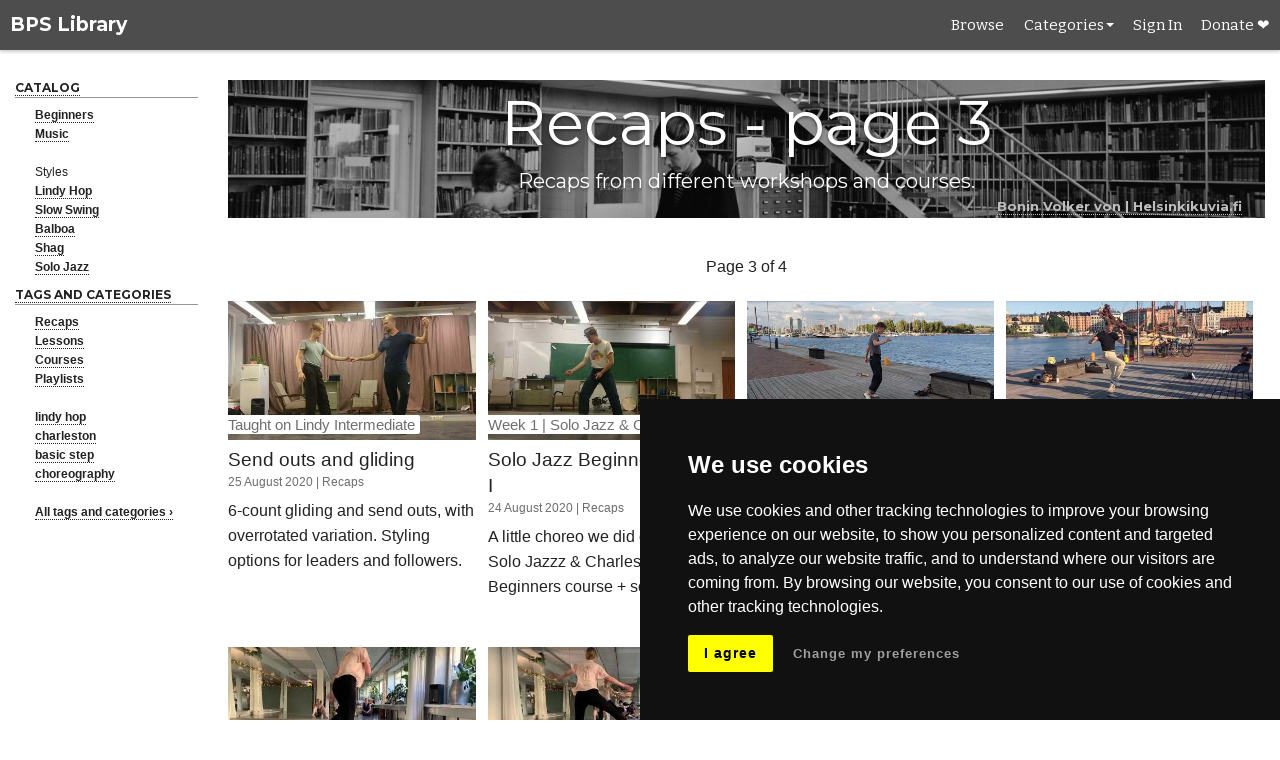

--- FILE ---
content_type: text/html; charset=utf-8
request_url: https://library.blackpepperswing.com/browse/recaps/page/3/
body_size: 5522
content:
<!doctype html><html class="no-js" lang="en"><head><meta charset="utf-8" /><meta name="viewport" content="width=device-width, initial-scale=1.0" /><title>Recaps - page 3 | BPS Library</title><meta name="description" content=" | Black Pepper Swing online learning material and recaps."/><link rel="icon" sizes="32x32" href="https://library.blackpepperswing.com/assets/img/favicon-32x32.png" /><link rel="icon" sizes="192x192" href="https://library.blackpepperswing.com/assets/img/touch-icon-192x192.png" /><link rel="apple-touch-icon" href="https://library.blackpepperswing.com/assets/img/apple-touch-icon-180x180.png"><meta name="msapplication-TileImage" content="https://library.blackpepperswing.com/assets/img/msapplication_tileimage.png" /><meta name="msapplication-TileColor" content="#fabb00" /><meta property="og:locale" content="en_EN" /><meta property="og:title" content="Recaps - page 3" /><meta property="og:description" content=" | Black Pepper Swing online learning material and recaps." /><meta property="og:url" content="https://library.blackpepperswing.com//browse/recaps/page/3/index.html" /><meta property="og:site_name" content="BPS Library" /><meta property="og:image" content="https://library.blackpepperswing.com/uploads/thumb/lauttasaaren-kirjasto-lainaus.jpg" /><link type="text/plain" rel="author" href="https://library.blackpepperswing.com/humans.txt" /><link rel="stylesheet" type="text/css" href="https://library.blackpepperswing.com/assets/css/styles_feeling_responsive.css" /> <script src="https://library.blackpepperswing.com/assets/js/modernizr.min.js"></script><meta property="forestry_instant_preview_id" content=""><link rel="stylesheet" type="text/css" href="https://library.blackpepperswing.com/assets/css/custom-elements.css?t=1664031260" /> <script type="text/javascript" src="//www.cookieconsent.com/releases/3.0.0/cookie-consent.js"></script> <script type="text/javascript"> document.addEventListener('DOMContentLoaded', function () { cookieconsent.run({"notice_banner_type":"simple","consent_type":"express","palette":"dark","language":"en","website_name":"Black Pepper Swing","cookies_policy_url":"https://blackpepperswing.com/info/tos/","change_preferences_selector":".open-cookie-preferences"}); }); </script> <script type="text/plain" cookie-consent="tracking" async src="https://www.googletagmanager.com/gtag/js?id=G-DNPR3CJ68S"></script> <script type="text/plain" cookie-consent="tracking"> window.dataLayer = window.dataLayer || []; function gtag(){dataLayer.push(arguments);} gtag('js', new Date()); gtag('config', 'G-DNPR3CJ68S'); </script> <noscript><a href="https://www.CookieConsent.com/">Cookie Consent by Cookie Consent</a></noscript><body id="top-of-page" class="page-fullwidth"><div id="navigation" class="sticky"><nav class="top-bar" role="navigation" data-topbar><ul class="title-area">
<li class="name"><h1><a href="https://library.blackpepperswing.com" class=""> BPS Library</a></h1></li>
<li class="toggle-topbar menu-icon"><a href="#"><span></span></a></li>
</ul>
<section class="top-bar-section"><ul class="right">
<li class="divider">
<li><a href="https://library.blackpepperswing.com/browse/">Browse</a></li>
<li class="divider">
<li class="has-dropdown"> <a href="#">Categories</a><ul class="dropdown">
<li><a href="https://library.blackpepperswing.com/browse/recaps/">Recaps</a></li>
<li><a href="https://library.blackpepperswing.com/browse/lessons/">Lessons</a></li>
<li><a href="https://library.blackpepperswing.com/browse/courses/">Courses</a></li>
<li><a href="https://library.blackpepperswing.com/browse/type/music/">Music</a></li>
</ul>
</li>
<li class="divider">
<li><a href="https://library.blackpepperswing.com/signin/">Sign In</a></li>
<li class="divider">
<li><a href="https://library.blackpepperswing.com/#support-us">Donate ❤</a></li>
</ul>
<ul class="right language-selector"></ul>
<ul class="left"></ul></section></nav></div><article itemscope itemtype="http://schema.org/Article" class="t20"><div class="medium-2 columns "><div class="sidebar"><aside><nav class="nav__list"> <input id="ac-toc" class="toggle-input" name="accordion-toc" type="checkbox"> <label for="ac-toc" class="toggle-button button small"></label><ul class="nav__items">
<li> <span class="nav__sub-title"> <a href="/browse/">Catalog</a> </span><ul>
<li> <a href="/browse/tags/beginners">Beginners</a>
</li>
<li> <a href="/browse/type/music/">Music</a>
</li>
<li>  </li>
<li> Styles</li>
<li> <a href="/browse/tags/lindy-hop/">Lindy Hop</a>
</li>
<li> <a href="/browse/tags/slow-swing/">Slow Swing</a>
</li>
<li> <a href="/browse/tags/balboa/">Balboa</a>
</li>
<li> <a href="/browse/tags/shag/">Shag</a>
</li>
<li> <a href="/browse/tags/solo-jazz/">Solo Jazz</a>
</li>
</ul>
</li>
<li> <span class="nav__sub-title"> <a href="/browse/tags/">Tags and categories</a> </span><ul>
<li> <a href="/browse/recaps/">Recaps</a>
</li>
<li> <a href="/browse/lessons/">Lessons</a>
</li>
<li> <a href="/browse/courses/">Courses</a>
</li>
<li> <a href="/browse/categories/playlists/">Playlists</a>
</li>
<li>  </li>
<li> <a href="/browse/tags/lindy-hop/">lindy hop</a>
</li>
<li> <a href="/browse/tags/charleston/">charleston</a>
</li>
<li> <a href="/browse/tags/basic-step/">basic step</a>
</li>
<li> <a href="/browse/tags/choreography/">choreography</a>
</li>
<li>  </li>
<li> <a href="/browse/tags/">All tags and categories ›</a>
</li>
</ul>
</li>
</ul></nav></aside></div></div>
<div class="medium-10 columns t10 ">
<header><div id="masthead-with-text" class="masthead with-image short " style=" background-image: url('https://library.blackpepperswing.com/uploads/cover/lauttasaaren-kirjasto-lainaus.jpg'); ">
<div class="shadow" style="opacity: 0.2; "></div>
<div class="row"><div class="small-12 columns" itemprop="name">
<h1 class="masthead-title">Recaps - page 3</h1>
<div class="masthead-subtitle">Recaps from different workshops and courses.</div>
</div></div>
<div class="masthead-caption"> <a href="https://www.helsinkikuvia.fi/" target="_blank" rel="noopener noreferrer">Bonin Volker von | Helsinkikuvia.fi</a>
</div>
</div>
<script type="application/ld+json"> { "@context": "http://schema.org", "@type": "BreadcrumbList", "itemListElement": [ { "@type": "ListItem", "position": 1, "item": { "@id": "https://library.blackpepperswing.com/browse/", "name": "browse" } }, { "@type": "ListItem", "position": 2, "item": { "@id": "https://library.blackpepperswing.com/browse/recaps/", "name": "recaps" } }, { "@type": "ListItem", "position": 3, "item": { "@id": "https://library.blackpepperswing.com/browse/recaps/page/", "name": "page" } }, { "@type": "ListItem", "position": 4, "item": { "@id": "https://library.blackpepperswing.com/browse/recaps/page/3/", "name": "3" } }, { "@type": "ListItem", "position": 5, "item": { "@id": "https://library.blackpepperswing.com/browse/recaps/page/3/index.html/", "name": "index.html" } } ] } </script><div class="row t10"><div class="medium-8 columns medium-offset-2 end"><div class="text-right masthead-caption"></div></div></div></header><div itemprop="articleSection"> <br><p class="text-center">Page 3 of 4</p>
<div class="video-grid">
<div></div>
<div class="row cols_s-1 cols_m-2 cols-4 cols-left-20">
<div class="columns small-12 medium-6 large-3"><div class="row card">
<div class="medium-12 columns thumb"> <a href="https://library.blackpepperswing.com/recaps/6-count-gliding-send-outs/"><div class="thumbnail-stack"> <img class="thumbnail" src="https://i1.ytimg.com/vi/cOwNoj-qhKs/hqdefault.jpg"><div class="alternative-thumbnails"> <span class="thumbnail-seeker"></span> <img src="https://i1.ytimg.com/vi/cOwNoj-qhKs/hq1.jpg"> <span class="thumbnail-seeker"></span> <img src="https://i1.ytimg.com/vi/cOwNoj-qhKs/hq2.jpg"> <span class="thumbnail-seeker"></span> <img src="https://i1.ytimg.com/vi/cOwNoj-qhKs/hq3.jpg">
</div>
</div></a>
</div>
<div class="medium-12 columns content"> <a href="https://library.blackpepperswing.com/recaps/6-count-gliding-send-outs/"><h3 class="t10 title-row"> <small class="subheader" title="Taught on Lindy Intermediate">Taught on Lindy Intermediate</small> <span class="title" title="Send outs and gliding">Send outs and gliding</span>
</h3></a> <small class="subheader" title="Taught on Lindy Intermediate"><time datetime="2020-08-25 00:00:00 +0000">25 August 2020</time> | Recaps</small><div class="excerpt ">
<p> 6-count gliding and send outs, with overrotated variation. Styling options for leaders and followers.</p>
<p> <a href="https://library.blackpepperswing.com/recaps/6-count-gliding-send-outs/"></a></p>
</div>
</div>
</div></div>
<div class="columns small-12 medium-6 large-3"><div class="row card">
<div class="medium-12 columns thumb"> <a href="https://library.blackpepperswing.com/recaps/solo-jazz-beginners-week-01/"><div class="thumbnail-stack"> <img class="thumbnail" src="https://i1.ytimg.com/vi/igdK6xvwBls/hqdefault.jpg"><div class="alternative-thumbnails"> <span class="thumbnail-seeker"></span> <img src="https://i1.ytimg.com/vi/igdK6xvwBls/hq1.jpg"> <span class="thumbnail-seeker"></span> <img src="https://i1.ytimg.com/vi/igdK6xvwBls/hq2.jpg"> <span class="thumbnail-seeker"></span> <img src="https://i1.ytimg.com/vi/igdK6xvwBls/hq3.jpg">
</div>
</div></a>
</div>
<div class="medium-12 columns content"> <a href="https://library.blackpepperswing.com/recaps/solo-jazz-beginners-week-01/"><h3 class="t10 title-row"> <small class="subheader" title="Week 1 | Solo Jazz &amp; Charleston Beginners">Week 1 | Solo Jazz &amp; Charleston Beginners</small> <span class="title" title="Solo Jazz Beginners choreo I">Solo Jazz Beginners choreo I</span>
</h3></a> <small class="subheader" title="Week 1 | Solo Jazz &amp; Charleston Beginners"><time datetime="2020-08-24 00:00:00 +0000">24 August 2020</time> | Recaps</small><div class="excerpt ">
<p> A little choreo we did on the first Solo Jazzz &amp; Charleston Beginners course + some tips.</p>
<p> <a href="https://library.blackpepperswing.com/recaps/solo-jazz-beginners-week-01/"></a></p>
</div>
</div>
</div></div>
<div class="columns small-12 medium-6 large-3"><div class="row card">
<div class="medium-12 columns thumb"> <a href="https://library.blackpepperswing.com/recaps/a-few-ideas/"><div class="thumbnail-stack"> <img class="thumbnail" src="https://i1.ytimg.com/vi/0FSCkDO_N-E/hqdefault.jpg"><div class="alternative-thumbnails"> <span class="thumbnail-seeker"></span> <img src="https://i1.ytimg.com/vi/0FSCkDO_N-E/hq1.jpg"> <span class="thumbnail-seeker"></span> <img src="https://i1.ytimg.com/vi/0FSCkDO_N-E/hq2.jpg"> <span class="thumbnail-seeker"></span> <img src="https://i1.ytimg.com/vi/0FSCkDO_N-E/hq3.jpg">
</div>
</div></a>
</div>
<div class="medium-12 columns content"> <a href="https://library.blackpepperswing.com/recaps/a-few-ideas/"><h3 class="t10 title-row"> <small class="subheader" title="Wednesday Club">Wednesday Club</small> <span class="title" title="A few ideas">A few ideas</span>
</h3></a> <small class="subheader" title="Wednesday Club"><time datetime="2020-07-29 00:00:00 +0000">29 July 2020</time> | Recaps</small><div class="excerpt ">
<p> We practiced these few ideas on Wednesday Club summer edition. Inspired by Skye Humphries.</p>
<p> <a href="https://library.blackpepperswing.com/recaps/a-few-ideas/"></a></p>
</div>
</div>
</div></div>
<div class="columns small-12 medium-6 large-3"><div class="row card">
<div class="medium-12 columns thumb"> <a href="https://library.blackpepperswing.com/recaps/rhytmic-walks/"><div class="thumbnail-stack"> <img class="thumbnail" src="https://i1.ytimg.com/vi/HdHw9io1AMk/hqdefault.jpg"><div class="alternative-thumbnails"> <span class="thumbnail-seeker"></span> <img src="https://i1.ytimg.com/vi/HdHw9io1AMk/hq1.jpg"> <span class="thumbnail-seeker"></span> <img src="https://i1.ytimg.com/vi/HdHw9io1AMk/hq2.jpg"> <span class="thumbnail-seeker"></span> <img src="https://i1.ytimg.com/vi/HdHw9io1AMk/hq3.jpg">
</div>
</div></a>
</div>
<div class="medium-12 columns content"> <a href="https://library.blackpepperswing.com/recaps/rhytmic-walks/"><h3 class="t10 title-row"> <small class="subheader" title="All of this should be leadable">All of this should be leadable</small> <span class="title" title="Rhytmic walk variations">Rhytmic walk variations</span>
</h3></a> <small class="subheader" title="All of this should be leadable"><time datetime="2020-06-25 00:00:00 +0000">25 June 2020</time> | Recaps</small><div class="excerpt ">
<p> At Wednesday Club summer edition we played with rhytmic walk variations. These were done in side-by-side position mirroring each other movements.</p>
<p> <a href="https://library.blackpepperswing.com/recaps/rhytmic-walks/"></a></p>
</div>
</div>
</div></div>
</div>
<div class="row cols_s-1 cols_m-2 cols-4 cols-left-16">
<div class="columns small-12 medium-6 large-3"><div class="row card">
<div class="medium-12 columns thumb"> <a href="https://library.blackpepperswing.com/recaps/solo-jazz-choreo-the-kingdom-of-swing/"><div class="thumbnail-stack"> <img class="thumbnail" src="https://i1.ytimg.com/vi/tnBxfXgxBIk/hqdefault.jpg"><div class="alternative-thumbnails"> <span class="thumbnail-seeker"></span> <img src="https://i1.ytimg.com/vi/tnBxfXgxBIk/hq1.jpg"> <span class="thumbnail-seeker"></span> <img src="https://i1.ytimg.com/vi/tnBxfXgxBIk/hq2.jpg"> <span class="thumbnail-seeker"></span> <img src="https://i1.ytimg.com/vi/tnBxfXgxBIk/hq3.jpg">
</div>
</div></a>
</div>
<div class="medium-12 columns content"> <a href="https://library.blackpepperswing.com/recaps/solo-jazz-choreo-the-kingdom-of-swing/"><h3 class="t10 title-row"> <small class="subheader" title="Inspired by Laura Glaess">Inspired by Laura Glaess</small> <span class="title" title="The Kingdom of Swing">The Kingdom of Swing</span>
</h3></a> <small class="subheader" title="Inspired by Laura Glaess"><time datetime="2020-06-16 00:00:00 +0000">16 June 2020</time> | Recaps</small><div class="excerpt ">
<p> Solo Jazz choreo inspired by Laura Glaess.</p>
<p> <a href="https://library.blackpepperswing.com/recaps/solo-jazz-choreo-the-kingdom-of-swing/"></a></p>
</div>
</div>
</div></div>
<div class="columns small-12 medium-6 large-3"><div class="row card">
<div class="medium-12 columns thumb"> <a href="https://library.blackpepperswing.com/recaps/solo-jazz-choreo-mamas-stew/"><div class="thumbnail-stack"> <img class="thumbnail" src="https://i1.ytimg.com/vi/4Q925sx2c5I/hqdefault.jpg"><div class="alternative-thumbnails"> <span class="thumbnail-seeker"></span> <img src="https://i1.ytimg.com/vi/4Q925sx2c5I/hq1.jpg"> <span class="thumbnail-seeker"></span> <img src="https://i1.ytimg.com/vi/4Q925sx2c5I/hq2.jpg"> <span class="thumbnail-seeker"></span> <img src="https://i1.ytimg.com/vi/4Q925sx2c5I/hq3.jpg">
</div>
</div></a>
</div>
<div class="medium-12 columns content"> <a href="https://library.blackpepperswing.com/recaps/solo-jazz-choreo-mamas-stew/"><h3 class="t10 title-row"> <small class="subheader" title="Classic solo jazz choreography">Classic solo jazz choreography</small> <span class="title" title="Mama’s Stew">Mama’s Stew</span>
</h3></a> <small class="subheader" title="Classic solo jazz choreography"><time datetime="2020-06-16 00:00:00 +0000">16 June 2020</time> | Recaps</small><div class="excerpt ">
<p> Recap from the class where we learned the classic Mama's Stew choreography.</p>
<p> <a href="https://library.blackpepperswing.com/recaps/solo-jazz-choreo-mamas-stew/"></a></p>
</div>
</div>
</div></div>
<div class="columns small-12 medium-6 large-3"><div class="row card">
<div class="medium-12 columns thumb"> <a href="https://library.blackpepperswing.com/recaps/solo-jazz-choreo-hayfoot-strawfoot/"><div class="thumbnail-stack"> <img class="thumbnail" src="https://i1.ytimg.com/vi/PSEme8ADmSc/hqdefault.jpg"><div class="alternative-thumbnails"> <span class="thumbnail-seeker"></span> <img src="https://i1.ytimg.com/vi/PSEme8ADmSc/hq1.jpg"> <span class="thumbnail-seeker"></span> <img src="https://i1.ytimg.com/vi/PSEme8ADmSc/hq2.jpg"> <span class="thumbnail-seeker"></span> <img src="https://i1.ytimg.com/vi/PSEme8ADmSc/hq3.jpg">
</div>
</div></a>
</div>
<div class="medium-12 columns content"> <a href="https://library.blackpepperswing.com/recaps/solo-jazz-choreo-hayfoot-strawfoot/"><h3 class="t10 title-row"> <small class="subheader" title="Inspired by Skye Humphries">Inspired by Skye Humphries</small> <span class="title" title="Hayfoot, Strawfoot!">Hayfoot, Strawfoot!</span>
</h3></a> <small class="subheader" title="Inspired by Skye Humphries"><time datetime="2020-06-16 00:00:00 +0000">16 June 2020</time> | Recaps</small><div class="excerpt ">
<p> Solo Jazz choreo inspired by Skye Humphries.</p>
<p> <a href="https://library.blackpepperswing.com/recaps/solo-jazz-choreo-hayfoot-strawfoot/"></a></p>
</div>
</div>
</div></div>
<div class="columns small-12 medium-6 large-3"><div class="row card">
<div class="medium-12 columns thumb"> <a href="https://library.blackpepperswing.com/recaps/the-3-wall-swing-out/"><div class="thumbnail-stack"> <img class="thumbnail" src="https://i1.ytimg.com/vi/lFnqLn6nVKM/hqdefault.jpg"><div class="alternative-thumbnails"> <span class="thumbnail-seeker"></span> <img src="https://i1.ytimg.com/vi/lFnqLn6nVKM/hq1.jpg"> <span class="thumbnail-seeker"></span> <img src="https://i1.ytimg.com/vi/lFnqLn6nVKM/hq2.jpg"> <span class="thumbnail-seeker"></span> <img src="https://i1.ytimg.com/vi/lFnqLn6nVKM/hq3.jpg">
</div>
</div></a>
</div>
<div class="medium-12 columns content"> <a href="https://library.blackpepperswing.com/recaps/the-3-wall-swing-out/"><h3 class="t10 title-row"> <small class="subheader" title="Featuring smooth styling">Featuring smooth styling</small> <span class="title" title="3-wall swing out">3-wall swing out</span>
</h3></a> <small class="subheader" title="Featuring smooth styling"><time datetime="2020-04-09 00:00:00 +0000">09 April 2020</time> | Recaps</small><div class="excerpt ">
<p> Looping swing out redirection (counts 5-6) to create a 3-wall swing out, or an n-wall swing out if you wish.</p>
<p> <a href="https://library.blackpepperswing.com/recaps/the-3-wall-swing-out/"></a></p>
</div>
</div>
</div></div>
</div>
<div class="row cols_s-1 cols_m-2 cols-4 cols-left-12">
<div class="columns small-12 medium-6 large-3"><div class="row card">
<div class="medium-12 columns thumb"> <a href="https://library.blackpepperswing.com/recaps/rnb-rhythm-variations-oppositions/"><div class="thumbnail-stack"> <img class="thumbnail" src="https://i1.ytimg.com/vi/lQqtBuzQQvg/hqdefault.jpg"><div class="alternative-thumbnails"> <span class="thumbnail-seeker"></span> <img src="https://i1.ytimg.com/vi/lQqtBuzQQvg/hq1.jpg"> <span class="thumbnail-seeker"></span> <img src="https://i1.ytimg.com/vi/lQqtBuzQQvg/hq2.jpg"> <span class="thumbnail-seeker"></span> <img src="https://i1.ytimg.com/vi/lQqtBuzQQvg/hq3.jpg">
</div>
</div></a>
</div>
<div class="medium-12 columns content"> <a href="https://library.blackpepperswing.com/recaps/rnb-rhythm-variations-oppositions/"><h3 class="t10 title-row"> <small class="subheader" title="Slow Swing">Slow Swing</small> <span class="title" title="Rhythm variations and oppositions">Rhythm variations and oppositions</span>
</h3></a> <small class="subheader" title="Slow Swing"><time datetime="2020-04-09 00:00:00 +0000">09 April 2020</time> | Recaps</small><div class="excerpt ">
<p> Rhythm variations on top of basic 6-count Lindy Hop footwork with oppositions to add interesting shape.</p>
<p> <a href="https://library.blackpepperswing.com/recaps/rnb-rhythm-variations-oppositions/"></a></p>
</div>
</div>
</div></div>
<div class="columns small-12 medium-6 large-3"><div class="row card">
<div class="medium-12 columns thumb"> <a href="https://library.blackpepperswing.com/recaps/sway-spins/"><div class="thumbnail-stack"> <img class="thumbnail" src="https://i1.ytimg.com/vi/LVLBSFqFdVg/hqdefault.jpg"><div class="alternative-thumbnails"> <span class="thumbnail-seeker"></span> <img src="https://i1.ytimg.com/vi/LVLBSFqFdVg/hq1.jpg"> <span class="thumbnail-seeker"></span> <img src="https://i1.ytimg.com/vi/LVLBSFqFdVg/hq2.jpg"> <span class="thumbnail-seeker"></span> <img src="https://i1.ytimg.com/vi/LVLBSFqFdVg/hq3.jpg">
</div>
</div></a>
</div>
<div class="medium-12 columns content"> <a href="https://library.blackpepperswing.com/recaps/sway-spins/"><h3 class="t10 title-row"> <small class="subheader" title="Slow Swing">Slow Swing</small> <span class="title" title="Sway spins">Sway spins</span>
</h3></a> <small class="subheader" title="Slow Swing"><time datetime="2020-01-30 00:00:00 +0000">30 January 2020</time> | Recaps</small><div class="excerpt ">
<p> We added sway spins on top of our basic slow swing structure. Also suitable for Lindy hop, of course.</p>
<p> <a href="https://library.blackpepperswing.com/recaps/sway-spins/"></a></p>
</div>
</div>
</div></div>
<div class="columns small-12 medium-6 large-3"><div class="row card">
<div class="medium-12 columns thumb"> <a href="https://library.blackpepperswing.com/recaps/int-adv-movement-behind-the-back-rhythm-variation/"><div class="thumbnail-stack"> <img class="thumbnail" src="https://i1.ytimg.com/vi/rsZ05gtQ43k/hqdefault.jpg"><div class="alternative-thumbnails"> <span class="thumbnail-seeker"></span> <img src="https://i1.ytimg.com/vi/rsZ05gtQ43k/hq1.jpg"> <span class="thumbnail-seeker"></span> <img src="https://i1.ytimg.com/vi/rsZ05gtQ43k/hq2.jpg"> <span class="thumbnail-seeker"></span> <img src="https://i1.ytimg.com/vi/rsZ05gtQ43k/hq3.jpg">
</div>
</div></a>
</div>
<div class="medium-12 columns content"> <a href="https://library.blackpepperswing.com/recaps/int-adv-movement-behind-the-back-rhythm-variation/"><h3 class="t10 title-row"> <small class="subheader" title="Int-Adv">Int-Adv</small> <span class="title" title="Behind the back movement with rhythm challenge">Behind the back movement with rhythm challenge</span>
</h3></a> <small class="subheader" title="Int-Adv"><time datetime="2020-01-30 00:00:00 +0000">30 January 2020</time> | Recaps</small><div class="excerpt ">
<p> We learned this movement on Lindy Hop Int-Adv class.</p>
<p> <a href="https://library.blackpepperswing.com/recaps/int-adv-movement-behind-the-back-rhythm-variation/"></a></p>
</div>
</div>
</div></div>
<div class="columns small-12 medium-6 large-3"><div class="row card">
<div class="medium-12 columns thumb"> <a href="https://library.blackpepperswing.com/recaps/slow-swing-basics/"><div class="thumbnail-stack"> <img class="thumbnail" src="https://i1.ytimg.com/vi/TEtG1lrnwRY/hqdefault.jpg"><div class="alternative-thumbnails"> <span class="thumbnail-seeker"></span> <img src="https://i1.ytimg.com/vi/TEtG1lrnwRY/hq1.jpg"> <span class="thumbnail-seeker"></span> <img src="https://i1.ytimg.com/vi/TEtG1lrnwRY/hq2.jpg"> <span class="thumbnail-seeker"></span> <img src="https://i1.ytimg.com/vi/TEtG1lrnwRY/hq3.jpg">
</div>
</div></a>
</div>
<div class="medium-12 columns content"> <a href="https://library.blackpepperswing.com/recaps/slow-swing-basics/"><h3 class="t10 title-row"> <small class="subheader" title="Slow Lindy">Slow Lindy</small> <span class="title" title="Slow Swing basics">Slow Swing basics</span>
</h3></a> <small class="subheader" title="Slow Lindy"><time datetime="2020-01-23 00:00:00 +0000">23 January 2020</time> | Recaps</small><div class="excerpt ">
<p> Basics learnt on our Slow Swing course.</p>
<p> <a href="https://library.blackpepperswing.com/recaps/slow-swing-basics/"></a></p>
</div>
</div>
</div></div>
</div>
<div class="row cols_s-1 cols_m-2 cols-4 cols-left-8">
<div class="columns small-12 medium-6 large-3"><div class="row card">
<div class="medium-12 columns thumb"> <a href="https://library.blackpepperswing.com/recaps/lindy-hop-int-adv-combo/"><div class="thumbnail-stack"> <img class="thumbnail" src="https://i1.ytimg.com/vi/O6El0gFU_tU/hqdefault.jpg"><div class="alternative-thumbnails"> <span class="thumbnail-seeker"></span> <img src="https://i1.ytimg.com/vi/O6El0gFU_tU/hq1.jpg"> <span class="thumbnail-seeker"></span> <img src="https://i1.ytimg.com/vi/O6El0gFU_tU/hq2.jpg"> <span class="thumbnail-seeker"></span> <img src="https://i1.ytimg.com/vi/O6El0gFU_tU/hq3.jpg">
</div>
</div></a>
</div>
<div class="medium-12 columns content"> <a href="https://library.blackpepperswing.com/recaps/lindy-hop-int-adv-combo/"><h3 class="t10 title-row"> <small class="subheader" title="Lindy Hop">Lindy Hop</small> <span class="title" title="Int-Adv combo">Int-Adv combo</span>
</h3></a> <small class="subheader" title="Lindy Hop"><time datetime="2020-01-23 00:00:00 +0000">23 January 2020</time> | Recaps</small><div class="excerpt ">
<p> A movement combination learned on Lindy Hop Int-Adv class.</p>
<p> <a href="https://library.blackpepperswing.com/recaps/lindy-hop-int-adv-combo/"></a></p>
</div>
</div>
</div></div>
<div class="columns small-12 medium-6 large-3"><div class="row card">
<div class="medium-12 columns thumb"> <a href="https://library.blackpepperswing.com/recaps/solo-jazz-improvers-choreo/"><div class="thumbnail-stack"> <img class="thumbnail" src="https://i1.ytimg.com/vi/fmDJpcqk5Wo/hqdefault.jpg"><div class="alternative-thumbnails"> <span class="thumbnail-seeker"></span> <img src="https://i1.ytimg.com/vi/fmDJpcqk5Wo/hq1.jpg"> <span class="thumbnail-seeker"></span> <img src="https://i1.ytimg.com/vi/fmDJpcqk5Wo/hq2.jpg"> <span class="thumbnail-seeker"></span> <img src="https://i1.ytimg.com/vi/fmDJpcqk5Wo/hq3.jpg">
</div>
</div></a>
</div>
<div class="medium-12 columns content"> <a href="https://library.blackpepperswing.com/recaps/solo-jazz-improvers-choreo/"><h3 class="t10 title-row"> <small class="subheader" title="Solo Jazz">Solo Jazz</small> <span class="title" title="Improvers' Charleston Choreo">Improvers' Charleston Choreo</span>
</h3></a> <small class="subheader" title="Solo Jazz"><time datetime="2019-11-29 00:00:00 +0000">29 November 2019</time> | Recaps</small><div class="excerpt ">
<p> Solo Jazz choreography incorporating many Charleston variations.</p>
<p> <a href="https://library.blackpepperswing.com/recaps/solo-jazz-improvers-choreo/"></a></p>
</div>
</div>
</div></div>
<div class="columns small-12 medium-6 large-3"><div class="row card">
<div class="medium-12 columns thumb"> <a href="https://library.blackpepperswing.com/recaps/tuck-turn-technique/"><div class="thumbnail-stack"> <img class="thumbnail" src="https://i1.ytimg.com/vi/rgJfr0UTr5A/hqdefault.jpg"><div class="alternative-thumbnails"> <span class="thumbnail-seeker"></span> <img src="https://i1.ytimg.com/vi/rgJfr0UTr5A/hq1.jpg"> <span class="thumbnail-seeker"></span> <img src="https://i1.ytimg.com/vi/rgJfr0UTr5A/hq2.jpg"> <span class="thumbnail-seeker"></span> <img src="https://i1.ytimg.com/vi/rgJfr0UTr5A/hq3.jpg">
</div>
</div></a>
</div>
<div class="medium-12 columns content"> <a href="https://library.blackpepperswing.com/recaps/tuck-turn-technique/"><h3 class="t10 title-row"> <small class="subheader" title="Plus some variations">Plus some variations</small> <span class="title" title="Tuck turn technique">Tuck turn technique</span>
</h3></a> <small class="subheader" title="Plus some variations"><time datetime="2019-11-14 00:00:00 +0000">14 November 2019</time> | Recaps</small><div class="excerpt ">
<p> We practiced tuck turns on spot with with mirrored body rotation.</p>
<p> <a href="https://library.blackpepperswing.com/recaps/tuck-turn-technique/"></a></p>
</div>
</div>
</div></div>
<div class="columns small-12 medium-6 large-3"><div class="row card">
<div class="medium-12 columns thumb"> <a href="https://library.blackpepperswing.com/recaps/solo-jazz-recap/"><div class="thumbnail-stack"> <img class="thumbnail" src="https://i1.ytimg.com/vi/Mvaf1ZDgypk/hqdefault.jpg"><div class="alternative-thumbnails"> <span class="thumbnail-seeker"></span> <img src="https://i1.ytimg.com/vi/Mvaf1ZDgypk/hq1.jpg"> <span class="thumbnail-seeker"></span> <img src="https://i1.ytimg.com/vi/Mvaf1ZDgypk/hq2.jpg"> <span class="thumbnail-seeker"></span> <img src="https://i1.ytimg.com/vi/Mvaf1ZDgypk/hq3.jpg">
</div>
</div></a>
</div>
<div class="medium-12 columns content"> <a href="https://library.blackpepperswing.com/recaps/solo-jazz-recap/"><h3 class="t10 title-row"> <small class="subheader" title="Solo Jazz">Solo Jazz</small> <span class="title" title="Routine with many basic steps">Routine with many basic steps</span>
</h3></a> <small class="subheader" title="Solo Jazz"><time datetime="2019-10-24 00:00:00 +0000">24 October 2019</time> | Recaps</small><div class="excerpt ">
<p> Recap of class choreography with some of the very first solo moves to learn.</p>
<p> <a href="https://library.blackpepperswing.com/recaps/solo-jazz-recap/"></a></p>
</div>
</div>
</div></div>
</div>
<div class="row cols_s-1 cols_m-2 cols-4 cols-left-4">
<div class="columns small-12 medium-6 large-3"><div class="row card">
<div class="medium-12 columns thumb"> <a href="https://library.blackpepperswing.com/recaps/slow-swing-pivots-inside-turn-dips/"><div class="thumbnail-stack"> <img class="thumbnail" src="https://i1.ytimg.com/vi/32w8IWsFrBc/hqdefault.jpg"><div class="alternative-thumbnails"> <span class="thumbnail-seeker"></span> <img src="https://i1.ytimg.com/vi/32w8IWsFrBc/hq1.jpg"> <span class="thumbnail-seeker"></span> <img src="https://i1.ytimg.com/vi/32w8IWsFrBc/hq2.jpg"> <span class="thumbnail-seeker"></span> <img src="https://i1.ytimg.com/vi/32w8IWsFrBc/hq3.jpg">
</div>
</div></a>
</div>
<div class="medium-12 columns content"> <a href="https://library.blackpepperswing.com/recaps/slow-swing-pivots-inside-turn-dips/"><h3 class="t10 title-row"> <small class="subheader" title="Slow Swing">Slow Swing</small> <span class="title" title="Pivots and inside turn + dip technique">Pivots and inside turn + dip technique</span>
</h3></a> <small class="subheader" title="Slow Swing"><time datetime="2019-09-26 00:00:00 +0000">26 September 2019</time> | Recaps</small><div class="excerpt ">
<p> Adding pivots to our basic walks with inside turn exit leading into swing out or nice little dip.</p>
<p> <a href="https://library.blackpepperswing.com/recaps/slow-swing-pivots-inside-turn-dips/"></a></p>
</div>
</div>
</div></div>
<div class="columns small-12 medium-6 large-3"><div class="row card">
<div class="medium-12 columns thumb"> <a href="https://library.blackpepperswing.com/recaps/slow-swing-close-embrace-walks-turns/"><div class="thumbnail-stack"> <img class="thumbnail" src="https://i1.ytimg.com/vi/HDf1sEH3MCs/hqdefault.jpg"><div class="alternative-thumbnails"> <span class="thumbnail-seeker"></span> <img src="https://i1.ytimg.com/vi/HDf1sEH3MCs/hq1.jpg"> <span class="thumbnail-seeker"></span> <img src="https://i1.ytimg.com/vi/HDf1sEH3MCs/hq2.jpg"> <span class="thumbnail-seeker"></span> <img src="https://i1.ytimg.com/vi/HDf1sEH3MCs/hq3.jpg">
</div>
</div></a>
</div>
<div class="medium-12 columns content"> <a href="https://library.blackpepperswing.com/recaps/slow-swing-close-embrace-walks-turns/"><h3 class="t10 title-row"> <small class="subheader" title="Slow Swing">Slow Swing</small> <span class="title" title="Walks and turns in a close embrace">Walks and turns in a close embrace</span>
</h3></a> <small class="subheader" title="Slow Swing"><time datetime="2019-09-18 00:00:00 +0000">18 September 2019</time> | Recaps</small><div class="excerpt ">
<p> Close embrace dancing can be as simple as walking back and forth with little rhythm alterations.</p>
<p> <a href="https://library.blackpepperswing.com/recaps/slow-swing-close-embrace-walks-turns/"></a></p>
</div>
</div>
</div></div>
<div class="columns small-12 medium-6 large-3"><div class="row card">
<div class="medium-12 columns thumb"> <a href="https://library.blackpepperswing.com/recaps/a-footwork-variation/"><div class="thumbnail-stack"> <img class="thumbnail" src="https://i1.ytimg.com/vi/rH7tLSkJbVI/hqdefault.jpg"><div class="alternative-thumbnails"> <span class="thumbnail-seeker"></span> <img src="https://i1.ytimg.com/vi/rH7tLSkJbVI/hq1.jpg"> <span class="thumbnail-seeker"></span> <img src="https://i1.ytimg.com/vi/rH7tLSkJbVI/hq2.jpg"> <span class="thumbnail-seeker"></span> <img src="https://i1.ytimg.com/vi/rH7tLSkJbVI/hq3.jpg">
</div>
</div></a>
</div>
<div class="medium-12 columns content"> <a href="https://library.blackpepperswing.com/recaps/a-footwork-variation/"><h3 class="t10 title-row"> <small class="subheader" title="For swing out">For swing out</small> <span class="title" title="A footwork variation">A footwork variation</span>
</h3></a> <small class="subheader" title="For swing out"><time datetime="2019-09-12 00:00:00 +0000">12 September 2019</time> | Recaps</small><div class="excerpt ">
<p> A little footwork variation that goes nicely into the swingout.</p>
<p> <a href="https://library.blackpepperswing.com/recaps/a-footwork-variation/"></a></p>
</div>
</div>
</div></div>
<div class="columns small-12 medium-6 large-3"><div class="row card">
<div class="medium-12 columns thumb"> <a href="https://library.blackpepperswing.com/recaps/solo-jazz-beginners-choreo/"><div class="thumbnail-stack"> <img class="thumbnail" src="https://i1.ytimg.com/vi/aAv0jDC08UM/hqdefault.jpg"><div class="alternative-thumbnails"> <span class="thumbnail-seeker"></span> <img src="https://i1.ytimg.com/vi/aAv0jDC08UM/hq1.jpg"> <span class="thumbnail-seeker"></span> <img src="https://i1.ytimg.com/vi/aAv0jDC08UM/hq2.jpg"> <span class="thumbnail-seeker"></span> <img src="https://i1.ytimg.com/vi/aAv0jDC08UM/hq3.jpg">
</div>
</div></a>
</div>
<div class="medium-12 columns content"> <a href="https://library.blackpepperswing.com/recaps/solo-jazz-beginners-choreo/"><h3 class="t10 title-row"> <small class="subheader" title="Solo Jazz">Solo Jazz</small> <span class="title" title="Beginners' Choreo">Beginners' Choreo</span>
</h3></a> <small class="subheader" title="Solo Jazz"><time datetime="2019-09-11 00:00:00 +0000">11 September 2019</time> | Recaps</small><div class="excerpt ">
<p> This choreography was taught on the first bunch of Solo classes</p>
<p> <a href="https://library.blackpepperswing.com/recaps/solo-jazz-beginners-choreo/"></a></p>
</div>
</div>
</div></div>
</div>
<nav id="pagination" class="pagination-centered"><ul class="pagination" role="menubar" aria-label="Pagination">
<li class="arrow "> <a href="/browse/recaps/page/2/">«</a>
</li>
<li> <a href="/browse/recaps/index.html" title="Recaps">1</a>
</li>
<li> <a href="/browse/recaps/page/2/index.html" title="Recaps - page 2">2</a>
</li>
<li class="current"> <a href="/browse/recaps/page/3/index.html" title="Recaps - page 3">3</a>
</li>
<li> <a href="/browse/recaps/page/4/index.html" title="Recaps - page 4">4</a>
</li>
<li class="arrow "> <a href="/browse/recaps/page/4/">»</a>
</li>
</ul></nav>
</div>
</div>
</div></article><div id="up-to-top" class="row"><div class="small-12 columns" style="text-align: right;"> <a class="iconfont" href="#top-of-page"></a>
</div></div><footer id="footer-content" class="bg-grau"><div id="footer"><div class="row">
<div class="small-12 medium-5 columns"><p class="shadow-black"> <a href="/index.html#support-us">Donate ❤</a><br> <a href="/browse">Browse content</a><br> <a href="#" class="open-cookie-preferences">Cookie preferences</a><br></p></div>
<div class="small-12 medium-6 columns"><p class="shadow-black"> <b>Black Pepper Swing</b><br> info@blackpepperswing.com<br> +358 84 154 1724</p></div>
</div></div>
<div id="subfooter">
<nav class="row"><section class="b30 small-12 medium-6 large-6 columns credits"><p> Handcrafted with ♥ in Helsinki</p>
<ul class="no-bullet shadow-black">
<li> <span></span>
</li>
<li> <a href="http://foundation.zurb.com/" target="_blank" title="Built on Foundation" rel="noopener noreferrer">Built on Foundation</a>
</li>
<li> <a href="https://phlow.github.io/feeling-responsive/" target="_blank" title="Based on Feeling Responsive" rel="noopener noreferrer">Based on Feeling Responsive</a>
</li>
<li> <a href="http://entypo.com/" target="_blank" title="Icons by Daniel Bruce" rel="noopener noreferrer">Icons by Daniel Bruce</a>
</li>
<li> <a href="https://www.helsinkikuvia.fi/" target="_blank" title="Thanks to Helsinkikuvia.fi" rel="noopener noreferrer">Photos around Helsinki from Helsinkikuvia.fi</a>
</li>
<li> <a href="https://www.kuvakokoelmat.fi/" target="_blank" title="Thanks to Helsinkikuvia.fi" rel="noopener noreferrer">Some old photos from Kuvakokoelmat.fi</a>
</li>
<li> <a href="https://museot.finna.fi/" target="_blank" title="Thanks to Museo Finna" rel="noopener noreferrer">Thanks to Museo Finna for photo archive</a>
</li>
</ul>
<h5 class="shadow-black"></h5>
<ul class="no-bullet shadow-black">
<li> <span></span>
</li>
<li> <a href="https://blackpepperswing.com/" target="_blank" title="BPS home page" rel="noopener noreferrer">BPS home page</a>
</li>
<li> <a href="https://portal.blackpepperswing.com/" target="_blank" title="BPS Portal" rel="noopener noreferrer">BPS Portal</a>
</li>
</ul></section><section class="small-12 medium-6 large-4 columns b30"><ul class="no-bullet shadow-black">
<li> <span></span>
</li>
<li> <a href="https://blackpepperswing.com/about-us/" target="_blank" title="About Us" rel="noopener noreferrer">About Us</a>
</li>
<li> <a href="https://blackpepperswing.com/info/" target="_blank" title="Legal Info" rel="noopener noreferrer">Legal Info</a>
</li>
<li> <a href="https://blackpepperswing.com/info/tos/" target="_blank" title="Terms and Privacy" rel="noopener noreferrer">Terms and Privacy</a>
</li>
<li> <span> </span>
</li>
<li> <a href="https://holvi.com/shop/blackpepperswing/section/gift-cards/" target="_blank" title="Gift Cards" rel="noopener noreferrer">Gift Cards</a>
</li>
<li> <a href="https://blackpepperswing.com/services#private-classes" target="_blank" title="Private Classes" rel="noopener noreferrer">Private Classes</a>
</li>
<li> <a href="https://blackpepperswing.com/courses-for-beginners/" target="_blank" title="Beginners' Courses" rel="noopener noreferrer">Beginners' Courses</a>
</li>
<li> <span> </span>
</li>
<li> <a href="https://blackpepperswing.com/contact/" target="_blank" title="Contact Us" rel="noopener noreferrer">Contact Us</a>
</li>
<li> <a href="https://blackpepperswing.com/services/" target="_blank" title="Services &amp; Pricing" rel="noopener noreferrer">Services &amp; Pricing</a>
</li>
</ul></section><section class="small-12 medium-12 large-2 columns"><ul class="inline-list social-icons">
<li><a href="https://www.youtube.com/channel/UCqhUGGN-O_FC5Luf3wOmO1g" target="_blank" class="icon-youtube" title="" rel="noopener noreferrer"></a></li>
<li><a href="http://www.facebook.com/blackpepperswing" target="_blank" class="icon-facebook" title="" rel="noopener noreferrer"></a></li>
<li><a href="http://instagram.com/blackpepperswing" target="_blank" class="icon-instagram" title="" rel="noopener noreferrer"></a></li>
<li><a href="https://open.spotify.com/user/syhpj21g3o80hlr9s277mc3r8?si=edSaBlNpT-e6gp2O62gi4w" target="_blank" class="icon-spotify" title="" rel="noopener noreferrer"></a></li>
</ul></section></nav><!--<div class="row"> <a id="logo" href="https://library.blackpepperswing.com" title="BPS Library – Keep swinging 24/7."> <img src="https://library.blackpepperswing.com/assets/img/logo.png" alt="BPS Library – Keep swinging 24/7."> </a></div>-->
</div></footer><script async src="https://library.blackpepperswing.com/assets/js/javascript.min.js"></script> <script src="https://www.youtube.com/player_api"></script> <script src="https://library.blackpepperswing.com/assets/js/video.js"></script> <script src="https://ajax.googleapis.com/ajax/libs/jquery/2.1.3/jquery.min.js"></script><link href="https://fonts.googleapis.com/css?family=Bitter:400,700,400italic:latin%7CMontserrat:400,700:latin" rel="stylesheet" type="text/css" media="none" onload="if(media!='all')media='all'"> <noscript><link href="https://fonts.googleapis.com/css?family=Bitter:400,700,400italic:latin%7CMontserrat:400,700:latin" rel="stylesheet" type="text/css"></noscript> <script src="https://cdnjs.cloudflare.com/ajax/libs/foundation/5.5.0/js/foundation/foundation.min.js"></script> <script src="https://cdnjs.cloudflare.com/ajax/libs/foundation/5.5.0/js/foundation/foundation.tab.min.js"></script> <script> $(document).foundation(); </script> <script> (function(i,s,o,g,r,a,m){i['GoogleAnalyticsObject']=r;i[r]=i[r]||function(){ (i[r].q=i[r].q||[]).push(arguments)},i[r].l=1*new Date();a=s.createElement(o), m=s.getElementsByTagName(o)[0];a.async=1;a.src=g;m.parentNode.insertBefore(a,m) })(window,document,'script','//www.google-analytics.com/analytics.js','ga'); ga('create', 'UA-105216424-1', 'auto'); ga('set', 'anonymizeIp', true); ga('send', 'pageview'); </script><div id="fb-root"></div><script>(function(d, s, id) { var js, fjs = d.getElementsByTagName(s)[0]; if (d.getElementById(id)) return; js = d.createElement(s); js.id = id; js.src = "//connect.facebook.net/en_GB/sdk.js#xfbml=1&version=v2.10&appId=335589810224955"; fjs.parentNode.insertBefore(js, fjs); }(document, 'script', 'facebook-jssdk'));</script> <script type="application/ld+json"> { "@context": "http://www.schema.org", "@type": "HealthAndBeautyBusiness", "legalName": "Black Pepper Swing", "name": "Black Pepper Swing", "url": "https://blackpepperswing.com/", "description": "Black Pepper Swing online learning material and recaps.", "sameAs": [ "https://www.youtube.com/channel/UCqhUGGN-O_FC5Luf3wOmO1g", "http://twitter.com/bpsswing", "http://www.facebook.com/blackpepperswing", "https://m.me/blackpepperswing", "http://instagram.com/blackpepperswing", "https://open.spotify.com/user/syhpj21g3o80hlr9s277mc3r8?si=edSaBlNpT-e6gp2O62gi4w" ], "address": [ { "@type": "PostalAddress", "addressLocality": "Helsinki" }, { "@type": "PostalAddress", "addressLocality": "Tampere" }, { "@type": "PostalAddress", "addressLocality": "Jyväskylä" } ] } </script>


--- FILE ---
content_type: text/css; charset=utf-8
request_url: https://library.blackpepperswing.com/assets/css/custom-elements.css?t=1664031260
body_size: 1436
content:
meta.foundation-version{font-family:"/5.5.0/"}meta.foundation-mq-small{font-family:"/only screen/";width:0}meta.foundation-mq-small-only{font-family:"/only screen and (max-width: 40em)/";width:0}meta.foundation-mq-medium{font-family:"/only screen and (min-width:40.063em)/";width:40.063em}meta.foundation-mq-medium-only{font-family:"/only screen and (min-width:40.063em) and (max-width:64em)/";width:40.063em}meta.foundation-mq-large{font-family:"/only screen and (min-width:64.063em)/";width:64.063em}meta.foundation-mq-large-only{font-family:"/only screen and (min-width:64.063em) and (max-width:90em)/";width:64.063em}meta.foundation-mq-xlarge{font-family:"/only screen and (min-width:90.063em)/";width:90.063em}meta.foundation-mq-xlarge-only{font-family:"/only screen and (min-width:90.063em) and (max-width:120em)/";width:90.063em}meta.foundation-mq-xxlarge{font-family:"/only screen and (min-width:120.063em)/";width:120.063em}meta.foundation-data-attribute-namespace{font-family:false}html,body{height:100%}*,*:before,*:after{-webkit-box-sizing:border-box;-moz-box-sizing:border-box;box-sizing:border-box}html,body{font-size:100%}body{background:#fff;color:#222;padding:0;margin:0;font-family:"Helvetica Neue",Helvetica,Roboto,Arial,sans-serif;font-weight:normal;font-style:normal;line-height:1.5;position:relative;cursor:auto}a:hover{cursor:pointer}img{max-width:100%;height:auto}img{-ms-interpolation-mode:bicubic}#map_canvas img,#map_canvas embed,#map_canvas object,.map_canvas img,.map_canvas embed,.map_canvas object{max-width:none !important}.left{float:left !important}.right{float:right !important}.clearfix:before,.clearfix:after{content:" ";display:table}.clearfix:after{clear:both}.hide{display:none !important;visibility:hidden}.invisible{visibility:hidden}.antialiased{-webkit-font-smoothing:antialiased;-moz-osx-font-smoothing:grayscale}img{display:inline-block;vertical-align:middle}textarea{height:auto;min-height:50px}select{width:100%}ul.pagination{display:block;min-height:1.5rem;margin-left:-.3125rem}ul.pagination li{height:1.5rem;color:#222;font-size:.875rem;margin-left:.3125rem}ul.pagination li a,ul.pagination li button{display:block;padding:.0625rem .625rem .0625rem;color:#999;background:none;border-radius:3px;font-weight:normal;font-size:1em;line-height:inherit;transition:background-color 300ms ease-out;border-width:0}ul.pagination li:hover a,ul.pagination li a:focus,ul.pagination li:hover button,ul.pagination li button:focus{background:#e6e6e6}ul.pagination li.unavailable a,ul.pagination li.unavailable button{cursor:default;color:#999}ul.pagination li.unavailable:hover a,ul.pagination li.unavailable a:focus,ul.pagination li.unavailable:hover button,ul.pagination li.unavailable button:focus{background:rgba(0,0,0,0)}ul.pagination li.current a,ul.pagination li.current button{background:#008CBA;color:#fff;font-weight:bold;cursor:default}ul.pagination li.current a:hover,ul.pagination li.current a:focus,ul.pagination li.current button:hover,ul.pagination li.current button:focus{background:#008CBA}ul.pagination li{float:left;display:block}.pagination-centered{text-align:center}.pagination-centered ul.pagination li{float:none;display:inline-block}article.video h1,article.video h2,article.video h3,article.video h4,article.video h5,article.video h6{font-family:"Helvetica Neue",Helvetica,Roboto,Arial,sans-serif}article.video h1{font-size:1.8rem}article.video h2{font-size:1.5rem}article.video h3{font-size:1.4rem}article.video h4{font-size:1.2rem}article.video h5{font-size:1.1rem}article.video h6{font-size:1rem}article.video #page-meta p{font-size:0.9rem}#embed-video-container:after{content:"";position:absolute;left:0;top:0;width:100%;height:0}@media only screen and (min-width:40.063em){article.video .container-video{position:relative;overflow:hidden;padding-bottom:1em}article.video .container-video+*{margin-top:-1.4em}article.video .container-video:before{background:#fff;box-shadow:0 0 4px 2px #2f2f2f;content:"";position:absolute;left:-2em;right:-2em;bottom:-1em;height:1em}article.video .container-video:after{background:#fff;border-radius:3px;box-shadow:0 0 4px 2px #2f2f2f;content:"";position:absolute;left:4em;right:4em;bottom:-1.4em;height:2.8em}}.feat-card{position:relative;padding:0}.feat-card .full-a{z-index:-1;opacity:0;position:absolute;left:0;top:0;right:0;bottom:0}.feat-card .overlay{z-index:10;position:absolute;display:flex;flex-direction:column;align-items:center;justify-content:center;left:0%;width:100%;top:0%;height:100%;padding:10% 5%}.feat-card .overlay h3{margin:0}.feat-card .overlay,.feat-card .overlay>*,.feat-card .overlay a>*{color:#fff}.feat-card .background{margin:3%;background-color:#4D4D4D;transform:scale(1);transition:0.2s background, 0.1s transform}.feat-card .background>*{opacity:0.9}.feat-card:hover .background{transform:scale(1.08)}.feat-card:hover .background>*{opacity:1}.word-cloud .words{display:flex;flex-wrap:wrap;max-height:6em;overflow:hidden}.word-cloud .more-trigger:not(:checked)+.words{-webkit-mask-image:-webkit-gradient(linear, left top, left bottom, from(#000), color-stop(0.7, #000), to(rgba(0,0,0,0)))}.word-cloud .more-trigger:checked+.words{max-height:9999em}.word-cloud .more-trigger{display:none}.word-cloud .more-button{margin-top:-0.6em;transform:translateY(0em);transition:0.2s transform}.word-cloud .more-button:hover{transform:translateY(0.1em)}.word-cloud .more-button::after{content:"";display:inline-block;width:0;height:0;border:inset 4px;border-color:#000 transparent transparent transparent;border-top-style:solid;position:relative;top:2px;left:3px}.word-cloud .more-trigger:checked~.more-button{display:none}.cc_dialog button.cc_b_cp{background-color:transparent !important;color:#9f9f9f !important;font-size:small}@media screen and (max-width: 630px){.cc_dialog,.cc_dialog.simple,.cc_dialog.css_dialog.cc_css_reboot{max-width:100% !important;width:100%;padding:1.8em 1.2em}.cc_dialog .cc_dialog_text{max-height:2.8em;overflow:auto}}.card .thumb{z-index:1}.card .thumbnail-stack img{border-radius:0}.card .content{z-index:2;margin-top:-2.4em}.card .title-row{font-size:130%}.card .title-row .subheader{min-height:1em;background:#fff;padding:0.1em 0.3em 0.1em 0em;border-radius:0px 2px 2px 0px}.card .title-row .title{overflow:hidden;text-overflow:ellipsis;display:-webkit-box;-webkit-line-clamp:2;-webkit-box-orient:vertical}.video-grid>.row{max-width:100%;margin:0 -6px}.video-grid>.row .columns{padding-left:0;padding-right:0}.video-grid>.row .card{padding:2px 6px;max-width:100%;margin:0}.video-grid h2,.video-list h2{font-size:1.42rem;margin:1.2em 0 0.4em 0}.video-grid h2 .subheadline,.video-list h2 .subheadline{font-size:0.6em}.video-grid hr,.video-list hr{margin:1.2em 0 0.2em 0}.video-grid .title-row,.video-list .title-row{font-family:"Helvetica Neue",Helvetica,Roboto,Arial,sans-serif}.video-grid .title-row .title,.video-list .title-row .title{font-size:1.2rem;margin-top:4px}#admin-toolbar{z-index:999;position:fixed;left:0.4em;bottom:0.2em;box-shadow:-1px 1px 2px 0px #616161}#admin-toolbar .button{margin:0}.gutter{position:relative;background-color:#eee}.gutter.gutter-horizontal{cursor:ew-resize}.gutter.gutter-horizontal::after{content:"";display:block;position:absolute;left:40%;top:48%;height:4%;width:20%;background:#000;opacity:0.2;box-shadow:1px 0px 2px 0px black, 0px 0px 2px 0px black}#admin{width:100%;height:100%;display:flex;flex-direction:row;align-items:stretch}#admin iframe{border:0;width:100%;height:100%}#admin .window{min-width:320px}#admin-editor{resize:horizontal;overflow:hidden}#admin-preview{flex-grow:1;padding:10px;box-shadow:inset -1px 1px 4px 0px #999}#admin-preview iframe{box-shadow:-1px 2px 9px 2px #ddd}


--- FILE ---
content_type: text/javascript; charset=utf-8
request_url: https://library.blackpepperswing.com/assets/js/video.js
body_size: 136
content:
(function() {

  window.onload = function(){
    initVideos();
  }

  function initVideos(){	
    var videoDivs = document.getElementsByClassName('cover-media');
    for(var i = 0; i < videoDivs.length; i++){
      var videoDiv = videoDivs[i];
      var iframe = videoDiv.getElementsByTagName('iframe')[0];
      if(iframe != undefined) {
        initPlayer(iframe);
      }
    }
  }

  function resizeIframe(iframe) {
    var ratioxW = 9/16;
    var ratioxH = 16/9;
    var videoDiv = iframe.parentElement;
    var containerHeight = videoDiv.clientHeight;
    var containerWidth = videoDiv.clientWidth;
    var iframeHeight = containerHeight; //(9/16) * containerWidth;
    var iframeWidth = containerWidth;
    var iframeTop = 0;
    var iframeLeft = 0;
    if (iframeHeight > iframeWidth * ratioxW) {
      iframeWidth = iframeHeight * ratioxH;
      iframeLeft = (containerWidth - iframeWidth) / 2;
    }
    else if (iframeWidth > iframeHeight * ratioxH) {
      iframeHeight = iframeWidth * ratioxW;
      iframeTop = (containerHeight - iframeHeight) / 2;
    }
    iframe.setAttribute("height", iframeHeight);
    iframe.setAttribute("width", iframeWidth);
    iframe.style.height = iframeHeight + "px";
    iframe.style.width = iframeWidth + "px";
    iframe.style.left = iframeLeft + "px";
    iframe.style.top = iframeTop + "px";
  }

  function initPlayer(iframe) {
    $( window ).resize(function() {
      resizeIframe(iframe);
    });
    resizeIframe(iframe);
    var player = new YT.Player(iframe, {
      events: {
        'onReady': onPlayerReady,
        'onStateChange': onPlayerStateChange
      }
    });
    window.plaa = player;
  }

  // 4. The API will call this function when the video player is ready.
  function onPlayerReady(event) {
    event.target.mute();
    event.target.playVideo();
  }

  // 5. The API calls this function when the player's state changes.
  //    The function indicates that when playing a video (state=1),
  //    the player should play for six seconds and then stop.
  function onPlayerStateChange(event) {
    if(event.data == 0){
      //event.target.a.classList.remove("ready");
      event.target.a.classList.remove("ready");
    } else if(event.data == 1) {
      event.target.a.classList.add("ready");
    }
  }
})();
